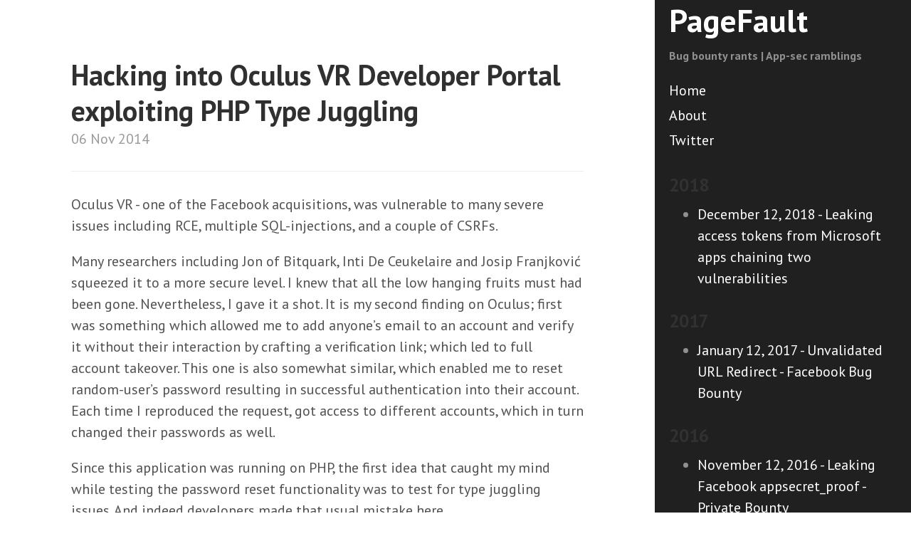

--- FILE ---
content_type: text/html; charset=utf-8
request_url: https://pagefault.me/page3/
body_size: 5196
content:
<!DOCTYPE html>
<html lang="en-us">

  <head>
  <link href="https://gmpg.org/xfn/11" rel="profile">
  <meta http-equiv="X-UA-Compatible" content="IE=edge">
  <meta http-equiv="content-type" content="text/html; charset=utf-8">

  <!-- Enable responsiveness on mobile devices-->
  <meta name="viewport" content="width=device-width, initial-scale=1.0, maximum-scale=1">

  <title>
    
      PageFault &middot; Security blog
    
  </title>

  <!-- CSS -->
  <link rel="stylesheet" href="https://pagefault.me/public/css/poole.css">
  <link rel="stylesheet" href="https://pagefault.me/public/css/syntax.css">
  <link rel="stylesheet" href="https://pagefault.me/public/css/hyde.css">
  <link rel="stylesheet" href="https://fonts.googleapis.com/css?family=PT+Sans:400,400italic,700|Abril+Fatface">

  <!-- Icons -->
                                 <link rel="apple-touch-icon-precomposed" sizes="144x144" href="https://pagefault.me/public/favicon.ico">
                                 <link rel="icon" href="https://pagefault.me/public/favicon.ico">

  <!-- RSS -->
  <link rel="alternate" type="application/rss+xml" title="RSS" href="/atom.xml">
  <script>
  (function(i,s,o,g,r,a,m){i['GoogleAnalyticsObject']=r;i[r]=i[r]||function(){
  (i[r].q=i[r].q||[]).push(arguments)},i[r].l=1*new Date();a=s.createElement(o),
  m=s.getElementsByTagName(o)[0];a.async=1;a.src=g;m.parentNode.insertBefore(a,m)
  })(window,document,'script','https://www.google-analytics.com/analytics.js','ga');
  ga('create', 'UA-99095981-1', 'auto');
  ga('send', 'pageview');
</script>

</head>


<body class="layout-reverse">

    <div class="sidebar">
  <div class="container">
    <div class="sidebar-about">
      <h2>
        <a href="https://pagefault.me/">
          PageFault
        </a>
      </h2>
      <p class="lead">Bug bounty rants | App-sec ramblings</p>
    </div>

    <nav class="sidebar-nav">
      <a class="sidebar-nav-item" href="https://pagefault.me/">Home</a>

      

      
      
        
          
        
      
        
          
            <a class="sidebar-nav-item" href="/about/">About</a>
          
        
      
        
      
        
          
        
      
        
      
        
      
        
          
        
      
        
          
        
      

  
      <a class="sidebar-nav-item" href="https://twitter.com/sahad_nk/" target="_blank">Twitter</a>
      
      
 <section class="archive-post-list">

   
       
       
           
      <font color="#fff"><h3>2018</h3></font>
           <ul>
           
       
       <li><a href="/2018/12/12/office-subd/"><span>December 12, 2018</span> - Leaking access tokens from Microsoft apps chaining two vulnerabilities</a></li>
       
   
       
       
           </ul>
      <font color="#fff"><h3>2017</h3></font>
           <ul>
           
       
       <li><a href="/2017/01/12/fb-open-redirect/"><span>January 12, 2017</span> - Unvalidated URL Redirect - Facebook Bug Bounty</a></li>
       
   
       
       
           </ul>
      <font color="#fff"><h3>2016</h3></font>
           <ul>
           
       
       <li><a href="/2016/11/12/appsecret-proof-h1-report/"><span>November 12, 2016</span> - Leaking Facebook appsecret_proof - Private Bounty</a></li>
       
   
       
       
       <li><a href="/2016/08/02/posting-into-fb-groups/"><span>August 2, 2016</span> - Publishing to /group/photos/ without sufficient permissions - Facebook Bug</a></li>
       
   
       
       
       <li><a href="/2016/04/03/fb-page-timeline/"><span>April 3, 2016</span> - Page moderator can change timeline visibility - Facebook Bug</a></li>
       
   
       
       
       <li><a href="/2016/02/20/business-manager/"><span>February 20, 2016</span> - Facebook Business Manager Email Address Verification Bypass</a></li>
       
   
       
       
           </ul>
      <font color="#fff"><h3>2015</h3></font>
           <ul>
           
       
       <li><a href="/2015/04/06/posting-to-pages/"><span>April 6, 2015</span> - Posting videos into Pages when admin disallow</a></li>
       
   
       
       
       <li><a href="/2015/03/26/fb-jacking/"><span>March 26, 2015</span> - You clicked? You eff'd - Facebook Bug</a></li>
       
   
       
       
       <li><a href="/2015/03/18/instagram-email/"><span>March 18, 2015</span> - Bypassing Instagram Email Verification System</a></li>
       
   
       
       
       <li><a href="/2015/01/15/iot/"><span>January 15, 2015</span> - Security and IoT - An Infographic</a></li>
       
   
       
       
           </ul>
      <font color="#fff"><h3>2014</h3></font>
           <ul>
           
       
       <li><a href="/2014/11/06/oculus-hack/"><span>November 6, 2014</span> - Hacking into Oculus VR Developer Portal exploiting PHP Type Juggling</a></li>
       
   
       
       
       <li><a href="/2014/10/23/disabling-fb-accounts/"><span>October 23, 2014</span> - Disabling any unverified accounts - Facebook Bug</a></li>
       
   
       
       
       <li><a href="/2014/09/08/bypass-email-oculus/"><span>September 8, 2014</span> - Bypassing Oculus Email Verification System and Gaining Account Access</a></li>
       
   
       
       
           </ul>
      <font color="#fff"><h3>2013</h3></font>
           <ul>
           
       
       <li><a href="/2013/12/07/possible-to-chat-with-any-minors/"><span>December 7, 2013</span> - Possible to chat with any minors - Facebook Bug</a></li>
       </ul>
   

</section>
 
     
    </nav>

    <p>&copy; 2024. All rights reserved.</p>
  </div>
</div>


    <div class="content container">
        
  <div class="post">
    <h1 class="post-title">
      <a href="/2014/11/06/oculus-hack/">
        Hacking into Oculus VR Developer Portal exploiting PHP Type Juggling
      </a>
    </h1>
    
    <span class="post-date">06 Nov 2014</span>

    <hr />

<p>Oculus VR - one of the Facebook acquisitions, was vulnerable to many severe issues including RCE, multiple SQL-injections, and a couple of CSRFs.</p>

<p>Many researchers including Jon of Bitquark, Inti De Ceukelaire and Josip Franjković squeezed it to a more secure level. I knew that all the low hanging fruits must had been gone. Nevertheless, I gave it a shot. It is my second finding on Oculus; first was something which allowed me to add anyone’s email to an account and verify it without their interaction by crafting a verification link; which led to full account takeover. This one is also somewhat similar, which enabled me to reset random-user’s password resulting in successful authentication into their account. Each time I reproduced the request, got access to different accounts, which in turn changed their passwords as well.</p>

<p>Since this application was running on PHP, the first idea that caught my mind while testing the password reset functionality was to test for type juggling issues. And indeed developers made that usual mistake here.</p>

<p>Watch the video!</p>

<iframe width="560" height="315" src="https://www.youtube.com/embed/01a1aProHRU" frameborder="0" allowfullscreen=""></iframe>

<p>I sent the query parameters as arrays to confuse the application which resulted in skipping some condition checks in the logic responsible for the password reset.</p>

<p>A nice bounty followed up after it was reported to the Facebook security team.</p>

<p>Thanks for reading!</p>

  </div>
  
  <div class="post">
    <h1 class="post-title">
      <a href="/2014/10/23/disabling-fb-accounts/">
        Disabling any unverified accounts - Facebook Bug
      </a>
    </h1>
    
    <span class="post-date">23 Oct 2014</span>

    <hr />

<p>When a new Facebook account is created a verification code is sent to the email of the user to confirm their identity. Email contains an option to disavow the confirmation link in case the email was misused or used by someone else to create an account.</p>

<p>The link behind</p>
<figure class="highlight"><pre><code class="language-text" data-lang="text">Didn't sign up for Facebook?</code></pre></figure>
<p>had a confirmation code in it, which was a 5 digit code :</p>

<p><code class="language-plaintext highlighter-rouge">https://www.facebook.com/confirmemail.php?e=EMAIL_ID&amp;c=5-DIGIT-CODE&amp;report=1</code></p>

<p>The parameter <code class="language-plaintext highlighter-rouge">c</code> could be brute-forced by an attacker to find the right confirmation code and disable anyone’s unverified Facebook account.</p>

<p>Facebook fixed this after it was reported to the security team.</p>

<figure class="highlight"><pre><code class="language-text" data-lang="text">Report sent : 29 Aug 2014
Escalation : 29 Aug 2014
Fix : 23 October 2014
Bounty awarded : 23 October 2014</code></pre></figure>

<p>Hope you enjoyed reading it!</p>

  </div>
  
  <div class="post">
    <h1 class="post-title">
      <a href="/2014/09/08/bypass-email-oculus/">
        Bypassing Oculus Email Verification System and Gaining Account Access
      </a>
    </h1>
    
    <span class="post-date">08 Sep 2014</span>

    <hr />

<p>We all have seen many kind of verification processes while starting an account with most web applications. The most common form of verification method is either through email address or phone number or a mix of both.</p>

<p>This post demonstrates how I bypassed the email address verification system implemented for Oculus, a Facebook acquisition. Normally, abusing this kind of vulnerabilities, attackers can use anyone’s email address to create an account, which stops the original owner from creating an account since the email address is already taken.</p>

<p><b>But here, the case was even worse</b>. Oculus developer platform worked in a different way. Since companies could register for an account, it recognized company’s domain-name from the email address and added every user account created with a 
company’s domain-name,to the company’s account as members. Bang!!</p>

<p>For eg: Suppose xCompany has it’s email address as <code class="language-plaintext highlighter-rouge"><a href="/cdn-cgi/l/email-protection" class="__cf_email__" data-cfemail="acc3cacac5cfc5cdc0ecd4cfc3c1dccdc2d582cfc3c1">[email&#160;protected]</a></code> and they uses it to register a company account. Now the admin can add users into the dashboard.</p>

<p>Also, any user who registers for a normal account with their employee email for eg:, <code class="language-plaintext highlighter-rouge"><a href="/cdn-cgi/l/email-protection" class="__cf_email__" data-cfemail="197875707a7c59617a767469787760377a7674">[email&#160;protected]</a></code> would be automatically added to the company account as a member.</p>

<p>For all of the things mentioned above to happen, the users should verify their email address by clicking on a verification link received to mail inbox.</p>

<p>What if an attacker manages to bypass the verification system?</p>

<p>He can create an account/replace existing email with target’s email address(<code class="language-plaintext highlighter-rouge"><a href="/cdn-cgi/l/email-protection" class="__cf_email__" data-cfemail="dcbda8a8bdbfb7b9ae9ca4bfb3b1acbdb2a5f2bfb3b1">[email&#160;protected]</a></code>) and can end up being a member of the developer team for xCompany.</p>

<h4 id="description">Description</h4>

<p>I’ve encountered it multiple times that some web-applications accepts the same secret-token or verification-code on multiple endpoints. To be more specific, when we request for a password recovery, a password reset token is sent 
to our email address. Consider the link received through email looks like this:</p>

<p><code class="language-plaintext highlighter-rouge">https://developer.oculusvr.com/pass-reset?token=6dd53acf465aa5fbb91ba2a6c7f7</code></p>

<p>Then there is a chance that the same token (<code class="language-plaintext highlighter-rouge">6dd53acf465aa5fbb91ba2a6c7f7</code>) gets accepted for email verification too, for eg:</p>

<p><code class="language-plaintext highlighter-rouge">https://developer.oculusvr.com/email-verify?token=6dd53acf465aa5fbb91ba2a6c7f7</code></p>

<h4 id="how-it-works">How it works</h4>

<p>Step 1 : Attacker creates an account with his own email address (for eg,<code class="language-plaintext highlighter-rouge"><a href="/cdn-cgi/l/email-protection" class="__cf_email__" data-cfemail="3d5c49495c5e56584f7d5a505c5451135e5250">[email&#160;protected]</a></code>).</p>

<p>Step 2 : Attacker verifies the email address by clicking on the email verification link received to his inbox.</p>

<p>Step 3 : Attacker requests for a password recovery link for his account and extracts the token received. Let’s call it <code class="language-plaintext highlighter-rouge">passtoken</code>.</p>

<p>Step 4 : Attacker goes on and edits the account settings to change his email to an email address with target’s domain name (<code class="language-plaintext highlighter-rouge"><a href="/cdn-cgi/l/email-protection" class="__cf_email__" data-cfemail="d9b8adadb8bab2bcab99a1bab6b4a9b8b7a0f7bab6b4">[email&#160;protected]</a></code>) which sends an email verification link (with <code class="language-plaintext highlighter-rouge">verifytoken</code>)to that email address which doesn’t even exist.</p>

<p>Step 5 : Attacker uses the initially extracted token (<code class="language-plaintext highlighter-rouge">passtoken</code>) on email-verify endpoint and circumvents the protection ending up being a member of <code class="language-plaintext highlighter-rouge">xCompany</code>. Profit!!</p>

<p>It worked because, both the <code class="language-plaintext highlighter-rouge">passtoken</code> and <code class="language-plaintext highlighter-rouge">verifytoken</code> were still valid for his account, and the application failed to validate/differentiate it’s purpose.</p>

<figure class="highlight"><pre><code class="language-text" data-lang="text"> 
Report sent : 28 Aug 2014 
Escalation : 29 Aug 2014 
Fix : 07 September 2014 
Bounty awarded : 08 September 2014 </code></pre></figure>

<p>Hope you enjoyed reading it!</p>

  </div>
  
  <div class="post">
    <h1 class="post-title">
      <a href="/2013/12/07/possible-to-chat-with-any-minors/">
        Possible to chat with any minors - Facebook Bug
      </a>
    </h1>
    
    <span class="post-date">07 Dec 2013</span>

    <hr />

<h4 id="description">Description</h4>

<p>This post is about a simple bug I found in Facebook which allowed me to chat with any minor,even if they are not in our friendslist.
It was a privacy issue where a user could send messages to a minor who was a total stranger when they shouldn’t be able to do so.</p>

<p>According to Facebook,
Minors can receive messages only from people who are friends of friends and people who have their contact information (ex: email address or phone number). This may include adults they don’t know.</p>

<p>But there I found a bug which was very easy to find and exploit to circumvent this security feature.</p>

<p>For a minor who have changed his/her message preferences from Basic Filtering to Strict Filtering (for more privacy)
in privacy settings,this trick worked.</p>

<p>First of all we need to extract the target’s profile id.</p>

<p>Do a graph check to get  fbid.</p>

<p><code class="language-plaintext highlighter-rouge">http://graph.facebook.com/victim</code></p>

<p>Visit</p>

<p><code class="language-plaintext highlighter-rouge">https://www.facebook.com/messages/&lt;FBID&gt;</code></p>

<p>Name of the minor appeared in the field “To:”
I sent a “hi” without seeing any error as usual. Yes, that was it. Sometimes the bug finds us before we get to them.
Then I logged in to the target’s account to check if the message was received and found it was showing up right in their inbox.</p>

<p>Issue was fixed and rewarded me a bounty after it was reported to the security team.</p>

<p>Thanks for reading!</p>

  </div>
  


<div class="pagination"> 
  
    
      <a class="pagination-item newer" href="https://pagefault.me/page2">Newer</a>
    
  
  
    <span class="pagination-item older">Older</span>
  
</div>
  

    </div>

<script data-cfasync="false" src="/cdn-cgi/scripts/5c5dd728/cloudflare-static/email-decode.min.js"></script><script defer src="https://static.cloudflareinsights.com/beacon.min.js/vcd15cbe7772f49c399c6a5babf22c1241717689176015" integrity="sha512-ZpsOmlRQV6y907TI0dKBHq9Md29nnaEIPlkf84rnaERnq6zvWvPUqr2ft8M1aS28oN72PdrCzSjY4U6VaAw1EQ==" data-cf-beacon='{"version":"2024.11.0","token":"2064afbfd6d64898b271f2b9e05ddad4","r":1,"server_timing":{"name":{"cfCacheStatus":true,"cfEdge":true,"cfExtPri":true,"cfL4":true,"cfOrigin":true,"cfSpeedBrain":true},"location_startswith":null}}' crossorigin="anonymous"></script>
</body>
</html>


--- FILE ---
content_type: text/plain
request_url: https://www.google-analytics.com/j/collect?v=1&_v=j102&a=1198518983&t=pageview&_s=1&dl=https%3A%2F%2Fpagefault.me%2Fpage3%2F&ul=en-us%40posix&dt=PageFault%20%C2%B7%20Security%20blog&sr=1280x720&vp=1280x720&_u=IEBAAEABAAAAACAAI~&jid=263413854&gjid=683942080&cid=1261606823.1769449432&tid=UA-99095981-1&_gid=1877535415.1769449432&_r=1&_slc=1&z=1277016919
body_size: -449
content:
2,cG-3V5LXD9VMT